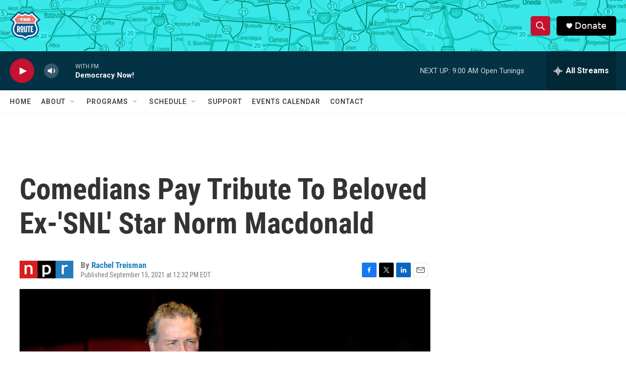

--- FILE ---
content_type: text/html; charset=utf-8
request_url: https://www.google.com/recaptcha/api2/aframe
body_size: 264
content:
<!DOCTYPE HTML><html><head><meta http-equiv="content-type" content="text/html; charset=UTF-8"></head><body><script nonce="4bddL331rXvm_tk1ugpjOQ">/** Anti-fraud and anti-abuse applications only. See google.com/recaptcha */ try{var clients={'sodar':'https://pagead2.googlesyndication.com/pagead/sodar?'};window.addEventListener("message",function(a){try{if(a.source===window.parent){var b=JSON.parse(a.data);var c=clients[b['id']];if(c){var d=document.createElement('img');d.src=c+b['params']+'&rc='+(localStorage.getItem("rc::a")?sessionStorage.getItem("rc::b"):"");window.document.body.appendChild(d);sessionStorage.setItem("rc::e",parseInt(sessionStorage.getItem("rc::e")||0)+1);localStorage.setItem("rc::h",'1769003128220');}}}catch(b){}});window.parent.postMessage("_grecaptcha_ready", "*");}catch(b){}</script></body></html>